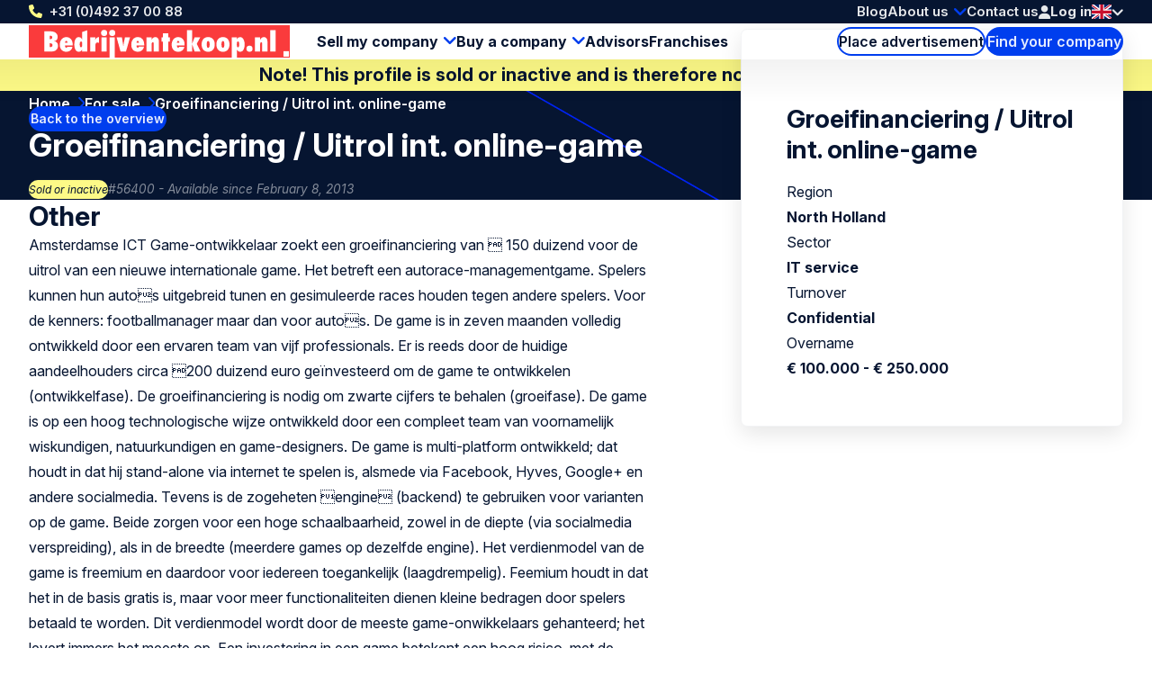

--- FILE ---
content_type: text/html; charset=UTF-8
request_url: https://www.bedrijventekoop.nl/en/for-sale/56400/groeifinanciering-uitrol-int-online-game
body_size: 8786
content:
<!doctype html>
<html class="ws-btknl" lang="en">
<head>
    <meta charset="utf-8">
    <meta name="viewport" content="width=device-width, initial-scale=1">

            <link rel="preconnect" href="https://fonts.googleapis.com">
        <link rel="preconnect" href="https://fonts.gstatic.com" crossorigin>
        <link href="https://fonts.googleapis.com/css2?family=Inter:ital,opsz,wght@0,14..32,100..900;1,14..32,100..900&family=Kalam:wght@300;400;700&display=swap" rel="stylesheet">
    
        

                                                                                                                                                                                                                                            
                
                                
                <title>Groeifinanciering / Uitrol int. online- | Bedrijventekoop.nl</title><meta name="description" content="offered: Groeifinanciering / Uitrol int. online-game North Holland Investeerder gezocht voor online autorace game. Groeifinanciering van  150.000 gezo...">                <meta property="og:image" content="https://www.bedrijventekoop.nl/uploads/media/1200x628/00/12160-bedrijventekoopnl.png"/>
            <meta name="robots" content="index,follow"/><link rel="alternate" href="https://www.bedrijventekoop.nl/te-koop-aangeboden/56400/groeifinanciering-uitrol-int-online-game" hreflang="x-default"/>
                                            <link rel="alternate" href="https://www.bedrijventekoop.nl/te-koop-aangeboden/56400/groeifinanciering-uitrol-int-online-game" hreflang="nl"/>
                    
                                            <link rel="alternate" href="https://www.bedrijventekoop.nl/en/for-sale/56400/groeifinanciering-uitrol-int-online-game" hreflang="en"/>
                    <link rel="canonical" href="https://www.bedrijventekoop.nl/en/for-sale/56400/groeifinanciering-uitrol-int-online-game"/>            <meta property="og:title" content="Groeifinanciering / Uitrol int. online-game North Holland | 56400 | For sale | IT service for sale | Buy company - to take over"/>
                <meta property="og:description" content=""/>
    
            <meta property="og:image" content="https://www.bedrijventekoop.nl/uploads/media/1200x628/00/12160-bedrijventekoopnl.png"/>
    
    <meta property="og:image:width" content="1200" />
    <meta property="og:image:height" content="628" />
    <meta property="og:type" content="website" />
    <meta property="og:url" content="https://www.bedrijventekoop.nl/en/for-sale/56400/groeifinanciering-uitrol-int-online-game" />
    <meta property="og:site_name" content="Bedrijventekoop.nl de grootste bedrijfsovernamesite voor bedrijf verkopen, bedrijf kopen, bedrijfsovername"/>

            <link rel="stylesheet" href="/assets/dist/assets/main-ADcfj9n2.css">
    
    <!-- Google Tag Manager -->
    <script>(function(){function t(t,e,r){if("cookie"===t){var n=document.cookie.split(";");for(var o=0;o<n.length;o++){var i=n[o].split("=");if(i[0].trim()===e)return i[1]}}else if("localStorage"===t)return localStorage.getItem(e);else if("jsVariable"===t)return window[e];else console.warn("invalid uid source",t)}function e(e,r,n){var o=document.createElement("script");o.async=!0,o.src=r,e.insertBefore(o,n)}function r(r,n,o,i,a){var c,s=!1;try{var u=navigator.userAgent,f=/Version\/([0-9\._]+)(.*Mobile)?.*Safari.*/.exec(u);f&&parseFloat(f[1])>=16.4&&(c=t(o,i,""),s=!0)}catch(t){console.error(t)}var l=window[a]=window[a]||[];l.push({"gtm.start":(new Date).getTime(),event:"gtm.js"});var g=r+"/TFhGRENQJmVu.js?tg="+n+(s?"&enableCK=true":"")+(c?"&mcookie="+encodeURIComponent(c):""),d=document.getElementsByTagName("script")[0];e(d.parentNode,g,d)}r('https://tagging.bedrijventekoop.nl',"W5H9QNC","cookie","_taggingmk","dataLayer")})();</script>
    <!-- End Google Tag Manager --></head>
<body>
    <!-- Google Tag Manager (noscript) -->
    <noscript><iframe src="https://tagging.bedrijventekoop.nl/ns.html?id=GTM-W5H9QNC" height="0" width="0" style="display:none;visibility:hidden"></iframe></noscript>
    <!-- End Google Tag Manager -->
    
    <header>
    <div class="header-top-wrap container">
        <div class="header-top">
            <a class="return-home-link" href="https://www.bedrijventekoop.nl/en/">
                <i class="ico-house-sharp-solid"></i>
                Bedrijventekoop.nl            </a>
                            <a class="phone hidden-mobile hidden-tablet" href="tel://+31492370088">+31 (0)492 37 00 88</a>
            
            <button aria-expanded="false" aria-controls="mobile-menu" aria-label="Open menu" class="mobile-menu-toggle hidden-desktop">
                <i class="ico-bars-solid"></i>
                <i class="ico-xmark-solid"></i>
            </button>

            <span class="flex-spacer"></span>
            <a href="https://www.bedrijventekoop.nl/en" class="logo hidden-desktop"></a>
            <span class="flex-spacer"></span>

            <nav id="topmenu" class="hidden-mobile hidden-tablet">
    <ul>
            <li><a href="/en/blog">Blog</a></li>
        <li class="children">
            <a href="https://www.bedrijventekoop.nl/en/about-us">About us</a>
                            <div>
                    <div>
                        <ul>
                                                            <li>
                                    <a href="https://www.bedrijventekoop.nl/en/about-us/team">Team</a>
                                </li>
                                                            <li>
                                    <a href="https://www.bedrijventekoop.nl/en/about-us/international-network">International network</a>
                                </li>
                                                            <li>
                                    <a href="https://www.bedrijventekoop.nl/en/about-us/partners">Partners</a>
                                </li>
                                                            <li>
                                    <a href="https://www.bedrijventekoop.nl/en/about-us">About us</a>
                                </li>
                                                    </ul>
                    </div>
                </div>
                    </li>
        <li><a href="/en/contact">Contact us</a></li>
        </ul>
</nav>
            <span class="header-account" id="header-account">
                <a class="link" href="/en/login"><i class="ico-user-solid"></i><span class="text">Log in</span></a>
    
            
    </span>

            <a href="https://www.bedrijventekoop.nl/en/for-sale" class="btn-header-search-mobile search hidden-desktop" aria-label="Search">
                <i class="ico-magnifying-glass-solid"></i>
            </a>

            <div class="lang-switcher desktop">
    <a href="#" data-ul="flags">
        <img width="22" height="16" src="/bundles/clientwebsite/img/flags/gb.svg?ver=1.2.26" />
        <i class="ico-chevron-down-solid"></i>
    </a>

    
    <ul class="ul-flags">
                                    <li>
                    <a href="https://www.bedrijventekoop.nl/te-koop-aangeboden/56400/groeifinanciering-uitrol-int-online-game">
                        <img width="22" height="16" src="/bundles/clientwebsite/img/flags/nl.svg?ver=1.2.26" />
                    </a>
                </li>
                                                <li>
                    <a href="https://www.bedrijventekoop.nl/en/for-sale/56400/groeifinanciering-uitrol-int-online-game">
                        <img width="22" height="16" src="/bundles/clientwebsite/img/flags/gb.svg?ver=1.2.26" />
                    </a>
                </li>
                        </ul>
</div>                    </div>
    </div>

        <div class="header-bottom-wrap container hidden-mobile hidden-tablet">
        <div class="header-bottom">
            <a href="https://www.bedrijventekoop.nl/en" class="logo"></a>

            <nav id="mainmenu" class="hidden-mobile hidden-tablet">
    <ul>
        <li class="children open">
            <a href="https://www.bedrijventekoop.nl/en/selling-a-company">Sell my company</a>
            <div>
                <div>
                    <ul>
                        <li>
                            <a href="https://www.bedrijventekoop.nl/en/new-profile/start-selling-your-business-here">Add for sale profile</a>
                        </li>
                        <li>
                            <a href="/en/to-buy">Companies wanted</a>
                        </li>
                        <li>
                            <a href="https://www.bedrijventekoop.nl/en/valuation">Company valuation</a>
                        </li>
                    </ul>
                </div>
            </div>
        </li>
        <li class="children">
            <a href="https://www.bedrijventekoop.nl/en/buying-a-company">Buy a company</a>
            <div>
                <div>
                    <ul>
                        <li>
                            <a href="https://www.bedrijventekoop.nl/en/new-profile/start-buying-your-business-here">Add to buy profile</a>
                        </li>
                        <li>
                            <a href="/en/for-sale">Companies for sale</a>
                        </li>
                    </ul>
                </div>
            </div>
        </li>

        <li>
            <a href="/en/specialists">Advisors</a>
        </li>

                    <li>
                <a title="Franchises" href="/en/franchise">Franchises</a>
            </li>
            </ul>
</nav>

            <span class="flex-spacer"></span>

            <a href="https://www.bedrijventekoop.nl/en/new-profile" class="btn-hollow icon-rarr">Place advertisement</a>

            <a href="https://www.bedrijventekoop.nl/en/for-sale" class="search hidden-mobile hidden-tablet btn-solid icon-search">Find your company</a>
        </div>
    </div>
    </header>

                <div class="container business-inactive-banner">
            <div>Note! This profile is sold or inactive and is therefore no longer available.</div>
        </div>
    
    <section class="hero container">
        <span class="back-link">
            <a href="/for-sale" class="btn-solid btn-xs icon-rarr icon-180 icon-before">Back to the overview</a>
        </span>

        <nav aria-label="Breadcrumb" class="breadcrumb">
    <ol>
        
                                    <li>
                    <a href="/" >
                        Home
                    </a>
                </li>
                            <li>
                    <a href="/for-sale" >
                        For sale
                    </a>
                </li>
                            <li>
                    <a href="/for-sale/56400/groeifinanciering-uitrol-int-online-game" aria-current="page">
                        Groeifinanciering / Uitrol int. online-game
                    </a>
                </li>
                        </ol>
</nav>
        <div class="for-item-show flow">
            <h1>
                
                Groeifinanciering / Uitrol int. online-game

                                    <span class="badge-is-api-translated icon-language" title="Automatically translated from Dutch"></span>
                            </h1>
            <div class="meta">
                <span class="chip">Sold or inactive</span>
                <span class="light">#56400 - Available since February 8, 2013</span>
            </div>
        </div>
    </section>

    <main class="container">
            <div class="item-show">
        <article class="flow">
                                    <h2>Other</h2>
        Amsterdamse ICT Game-ontwikkelaar zoekt een groeifinanciering van  150 duizend voor de uitrol van een nieuwe internationale game. Het betreft een autorace-managementgame. Spelers kunnen hun autos uitgebreid tunen en gesimuleerde races houden tegen andere spelers. Voor de kenners: footballmanager maar dan voor autos. De game is in zeven maanden volledig ontwikkeld door een ervaren team van vijf professionals. Er is reeds door de huidige aandeelhouders circa 200 duizend euro geïnvesteerd om de game te ontwikkelen (ontwikkelfase). De groeifinanciering is nodig om zwarte cijfers te behalen (groeifase). De game is op een hoog technologische wijze ontwikkeld door een compleet team van voornamelijk wiskundigen, natuurkundigen en game-designers. De game is multi-platform ontwikkeld; dat houdt in dat hij stand-alone via internet te spelen is, alsmede via Facebook, Hyves, Google+ en andere socialmedia. Tevens is de zogeheten engine (backend) te gebruiken voor varianten op de game. Beide zorgen voor een hoge schaalbaarheid, zowel in de diepte (via socialmedia verspreiding), als in de breedte (meerdere games op dezelfde engine). Het verdienmodel van de game is freemium en daardoor voor iedereen toegankelijk (laagdrempelig). Feemium houdt in dat het in de basis gratis is, maar voor meer functionaliteiten dienen kleine bedragen door spelers betaald te worden. Dit verdienmodel wordt door de meeste game-onwikkelaars gehanteerd; het levert immers het meeste op. Een investering in een game betekent een hoog risico, met de mogelijkheid tot een zeer hoog rendement. De online game-industrie is een sterk groeiende markt met een wereldwijde omzet van  15 miljard (2011) en een verwachte omzet van  28 miljard in 2017. Niet te vergeten: meer dan 1 miljard mensen spelen online-games. Deze game is zeer verslavend, solide ontwikkeld, heeft een professioneel en ervaren team en is zeer schaalbaar. Daardoor is de omzetpotentie, en daarmee het aandelenrendement, zeer hoog. De totale investeringsbehoefte bedraagt  150 duizend, te betalen in drie gelijke bedragen (na het behalen van vooraf gedefinieerde milestones). Voor de gevraagde investering wordt een aanzienlijk minderheidsbelang geboden. Alle afspraken worden vastgelegd in de aandeelhoudersovereenkomst en participatieovereenkomst. Voor meer informatie verzoeken wij u contact op te nemen. Er is een uitgebreid informatiememorandum beschikbaar.
    
                <div class="attributes">
    <h2>General information</h2>

    <div class="attribute">
        <div class="label">Region</div>
        <div class="value">
                            North Holland
                    </div>
    </div>

    <div class="attribute">
        <div class="label">Sector</div>
        <div class="value">
                                                IT service
                                    </div>
    </div>

    <div class="attribute">
        <div class="label">Type of company</div>
        <div class="value">
                                                IT services
                                    </div>
    </div>

            <div class="attribute">
            <div class="label">Legal entity</div>
            <div class="value">
                                    Limited Company
                            </div>
        </div>
    
            <div class="attribute">
            <div class="label">Type of transaction</div>
            <div class="value">
                                    Assets / liabilities
                            </div>
        </div>
    
            <div class="attribute">
            <div class="label">Life phase enterprise</div>
            <div class="value">
                                    Full-grown
                            </div>
        </div>
    
        <div class="attribute">
        <div class="label">Employees in FTE</div>
        <div class="value">5 - 10</div>
    </div>
    
    <div class="attribute">
                    <div class="label">Type of buyer</div>
            <div class="value">
                            <ul>
                                            <li>MBI candidate</li>
                                            <li>Strategic acquisition</li>
                                    </ul>
                        </div>
            </div>


    <h2>Financial information</h2>

        <div class="attribute">
            <div class="label">Turnover last financial year</div>
            <div class="value">
                                    Confidential                            </div>
    </div>
    
        <div class="attribute">
            <div class="label">Asking price</div>
            <div class="value">
                                    € 100.000 - € 250.000
                            </div>
    </div>
    
        <div class="attribute">
            <div class="label">Earnings before taxes</div>
            <div class="value">
                                    Confidential                            </div>
    </div>
        
</div>
            
                    </article>

        <aside>
            <div class="info-box sticky flow">
                <h2>Groeifinanciering / Uitrol int. online-game</h2>

                <div class="attributes">
                    <div class="attribute">
                        <div class="label">Region</div>
                        <div class="value">North Holland</div>
                    </div>
                    <div class="attribute">
                        <div class="label">Sector</div>
                        <div class="value">
                                                            IT service
                                                    </div>
                    </div>
                    <div class="attribute">
                        <div class="label">Turnover</div>
                        <div class="value">
                                                            Confidential                                                    </div>
                    </div>
                    <div class="attribute">
                        <div class="label">Overname</div>
                        <div class="value">
                                                            € 100.000 - € 250.000
                                                    </div>
                    </div>
                </div>

                            </div>
        </aside>
    </div>

                <div class="related">
        <h2 class="text-center">Profiles selected for you:</h2>

        
        <div class="swiper swiper-business-related">
            <div class="swiper-wrapper">
                            <div class="swiper-slide">
                    <div class="simple-list-item flow listing-list-item">
    <h3>
                <a href="/en/for-sale/109888/ict-bedrijf-gericht-op-de-onderwijs-sector">
            ICT bedrijf gericht op de onderwijs sector
        </a>
    </h3>

    <div class="meta">
        <span>#109888</span>
        <span>Available since October 28, 2025</span>
    </div>

    <ul class="attributes">
        <li><span class="icon-pin"></span> Central Netherlands</li>
        <li><span class="icon-pig"></span> € 1.000.000 - € 2.500.000</li>
        <li><span class="icon-tag"></span> IT service</li>
    </ul>

    <p class="excerpt" style="--_max-lines: 3;">Gezond en stabiel ICT bedrijf gericht op de onderwijs sector, de overheid en het MKB. Goede marktpositie en hoog kennisniveau met een specialisatie in de onderwijs sector. De onderneming is financieel gezond en kan een interessante aanvulling zijn op een ander ICT bedrijf.</p>

    <p><a href="/en/for-sale/109888/ict-bedrijf-gericht-op-de-onderwijs-sector" class="btn-solid icon-rarr">View this profile</a></p>
</div>

                </div>
                            <div class="swiper-slide">
                    <div class="simple-list-item flow listing-list-item">
    <h3>
                <a href="/en/for-sale/109873/goedlopend-it-bedrijf-in-mierlo-direct-instapklaar">
            Goedlopend IT-bedrijf in Mierlo – Direct instapklaar.
        </a>
    </h3>

    <div class="meta">
        <span>#109873</span>
        <span>Available since October 23, 2025</span>
    </div>

    <ul class="attributes">
        <li><span class="icon-pin"></span> Netherlands</li>
        <li><span class="icon-pig"></span> € 250.000 - € 1.000.000</li>
        <li><span class="icon-tag"></span> IT service</li>
    </ul>

    <p class="excerpt" style="--_max-lines: 3;">Na jaren met veel plezier te hebben gewerkt aan mijn ICT Dienstverlenend bedrijf heb ik besloten het stokje over te dragen aan een nieuwe eigenaar. De reden van de verkoop is dat ik me wil richten op nieuwe uitdagingen en meer balans wil creëren tussen werk en privé. Het bedrijf is in 2017 opgericht en kende vanaf het begin een vliegende start. Sindsdien is het uitgegroeid tot een betrouwbare ICT-Partner voor kleine en middelgrote ondernemingen. De activiteiten bestaan onder meer uit.   Beheer en levering van Microsoft Office 365 accounts (met een stabiele basis aan terugkerende abonnementen)   Leveren en onderhoud van hardware (computers, netwerkapparatuur, printers e.d.)   Support en adviesdiensten aan vaste klanten   Een sterke goodwill en reputatie opgebouwd door de jarenlange service. 
 De overname biedt een uitstekende kans voor een IT Professional of bestaand ICT bedrijf dat wil uitbreiden met een goedlopende klantenportefuille, terugkerende inkomsten en een solide naam in de markt.</p>

    <p><a href="/en/for-sale/109873/goedlopend-it-bedrijf-in-mierlo-direct-instapklaar" class="btn-solid icon-rarr">View this profile</a></p>
</div>

                </div>
                            <div class="swiper-slide">
                    <div class="simple-list-item flow listing-list-item">
    <h3>
                <a href="/en/for-sale/109778/bedrijf-voor-webhosting-en-bouw-onderhoud-websites">
            Bedrijf voor webhosting en bouw/onderhoud websites
        </a>
    </h3>

    <div class="meta">
        <span>#109778</span>
        <span>Available since October 2, 2025</span>
    </div>

    <ul class="attributes">
        <li><span class="icon-pin"></span> North Holland</li>
        <li><span class="icon-pig"></span> € 250.000 - € 500.000</li>
        <li><span class="icon-tag"></span> IT service</li>
    </ul>

    <p class="excerpt" style="--_max-lines: 3;">Het bedrijf is sinds 1995 actief in als ICT-dienstverlener in de reisbranche. Het gehele bedrijf (aandelen, klantenbestand, medewerkers) staat te koop in verband met leeftijd DGA. Het bedrijf heeft geen kantoor, auto&#039;s of andere overheadkosten. De voornaamste kosten zijn de salarissen en servers. De servers staan in een datacenter en zijn niet eigendom van het bedrijf.</p>

    <p><a href="/en/for-sale/109778/bedrijf-voor-webhosting-en-bouw-onderhoud-websites" class="btn-solid icon-rarr">View this profile</a></p>
</div>

                </div>
                            <div class="swiper-slide">
                    <div class="simple-list-item flow listing-list-item">
    <h3>
                <a href="/en/for-sale/109733/wireless-solution-data-marketing-solutions-bedrijf-met-internationale-bluechip-klanten">
            Wireless solution/data/marketing solutions bedrijf met internationale bluechip klanten
        </a>
    </h3>

    <div class="meta">
        <span>#109733</span>
        <span>Available since September 24, 2025</span>
    </div>

    <ul class="attributes">
        <li><span class="icon-pin"></span> North Brabant</li>
        <li><span class="icon-pig"></span> € 1.000.000 - € 2.500.000</li>
        <li><span class="icon-tag"></span> IT service</li>
    </ul>

    <p class="excerpt" style="--_max-lines: 3;">Het bedrijf is sinds 2012 actief met een aantal strategische proposities op het gebied van public/secured WiFi en marketing data en tooling. In de loop der jaren is er een internationale klanten basis opgebouwd in de wereld van public transport, retail, en vastgoed en zijn er partnerships tot stand gekomen met de grote telecom bedrijven in Nederland en daarbuiten. De technology is vooruitstrevend en actueel. Het bedrijf heeft vijf werknemers en is schuldenvrij.</p>

    <p><a href="/en/for-sale/109733/wireless-solution-data-marketing-solutions-bedrijf-met-internationale-bluechip-klanten" class="btn-solid icon-rarr">View this profile</a></p>
</div>

                </div>
                        </div>

            <div class="swiper-nav">
                <div class="swiper-dots"></div>

                <button aria-label="Previous slide" class="swiper-prev icon-rarr icon-180"></button>
                <button aria-label="Next slide" class="swiper-next icon-rarr"></button>
            </div>

            <div class="text-center">
                <a href="https://www.bedrijventekoop.nl/en/for-sale" class="btn-hollow icon-rarr">View all profiles</a>
            </div>
        </div>
    </div>
    
    <div class="block block-related-faqs">
        
</div>




        </main>

    

<footer>
    <div class="footer-wrap container">
        <div class="footer">
            <div>
                <h3>Bedrijventekoop.nl</h3>
                <ul>
                                        <li><a href="https://www.bedrijventekoop.nl/en/about-us">About us</a></li>
                                        <li><a href="https://www.bedrijventekoop.nl/en/contact">Contact</a></li>
                                        <li><a href="https://www.bedrijventekoop.nl/en/advertise-1">Advertise</a></li>
                                        <li><a href="https://www.bedrijventekoop.nl/en/about-us/testimonials">Testimonials</a></li>
                                    </ul>
            </div>
            <div>
                <h3>Tools</h3>
                <ul>
                                        <li><a href="https://www.bedrijventekoop.nl/en/specialists" title="Specialists">Specialists</a></li>
                                        <li><a href="https://www.bedrijventekoop.nl/en/book-1" title="Book">Book</a></li>
                                        <li><a href="https://www.bedrijventekoop.nl/en/searchservice" title="Search service">Search service</a></li>
                                        <li><a href="https://www.bedrijventekoop.nl/en/valuation" title="Valuation">Valuation</a></li>
                                        <li><a href="https://www.bedrijventekoop.nl/en/newsletter" title="Newsletter">Newsletter</a></li>
                                    </ul>
            </div>
            <div>
                <h3>Useful links</h3>
                <ul>
                                        <li><a href="https://www.bedrijventekoop.nl/en/selling-a-company" title="Sell my company">Sell my company</a></li>
                                        <li><a href="https://www.bedrijventekoop.nl/en/selling-a-company/business-transfer" title="Business transfer">Business transfer</a></li>
                                        <li><a href="https://www.bedrijventekoop.nl/en/buying-a-company" title="Buying a company">Buying a company</a></li>
                                        <li><a href="https://www.bedrijventekoop.nl/en/selling-a-company/requested-capital" title="Requested capital">Requested capital</a></li>
                                        <li><a href="https://www.bedrijventekoop.nl/en/business-acquisition" title="Business acquisition">Business acquisition</a></li>
                                        <li><a href="https://www.bedrijventekoop.nl/en/company-valuation" title="Company valuation">Company valuation</a></li>
                                        <li><a href="https://www.bedrijventekoop.nl/en/buying-a-company/offered-capital" title="Offered capital">Offered capital</a></li>
                                        <li><a href="https://www.bedrijventekoop.nl/en/management-buy-in-1" title="Management-Buy-In">Management-Buy-In</a></li>
                                        <li><a href="https://www.bedrijventekoop.nl/en/management-buy-out-1" title="Management-Buy-Out">Management-Buy-Out</a></li>
                                    </ul>
            </div>
            <div>
                <h3>Follow Us</h3>
                <div class="footer-contact">
                    <div class="item">
                        <span class="hover">Call Us: <a href="tel:+31492370088">+31 (0)492 37 00 88</a></span>
                        <a href="tel:+31492370088"><i class="icon-phone"></i></a>
                    </div>
                    <div class="item">
                        <span class="hover">Send us <a href="mailto:info@bedrijventekoop.nl">an email</a></a></span>
                        <a href="mailto:info@bedrijventekoop.nl"><i class="icon-email"></i></a>
                    </div>
                                                                <div class="item">
                        <span class="hover">WhatsApp
                            <a href="whatsapp://send?phone=+31683026519">0031 6 8302 6519</a>
                        </span>
                            <a href="whatsapp://send?phone=+31683026519"><i class="icon-whatsapp"></i></a>
                        </div>
                                    </div>
                <ul>
                                            <li><a rel="nofollow noopener" target="_blank" class="social-linkedin" href="https://www.linkedin.com/company/832605">LinkedIn</a></li>
                        <li><a rel="nofollow noopener" target="_blank" class="social-x" href="https://x.com/bedrijventekoop">X</a></li>
                        <li><a rel="nofollow noopener" target="_blank" class="social-facebook" href="https://nl-nl.facebook.com/bedrijventekoop">Facebook</a></li>
                                                                                                </ul>
            </div>
            <div>
                <h3>Other Countries</h3>
                <ul>
                                                            <li>
                        <a target="_blank" href="https://www.bizalia.com">Spain</a>
                    </li>
                                                            <li>
                        <a target="_blank" href="https://www.bedrijventekoop.be">Belgium</a>
                    </li>
                                                            <li>
                        <a target="_blank" href="https://www.firmenzukaufen.de">Germany</a>
                    </li>
                                    </ul>
            </div>
            <div>
                <h3>Language</h3>
                <ul>
                                            <li><a href="https://www.bedrijventekoop.nl">Dutch</a></li>
                        <li><a href="https://www.bedrijventekoop.nl/en">English</a></li>
                                                                                                </ul>
            </div>
        </div>
    </div>

    <div class="subfooter-wrap container">
        <div class="subfooter">
            <div class="wrap">
                <span id="copy">&copy; Bedrijventekoop.nl</span>
                                <a href="/en/algemeen/european-commission-code-of-conduct">
                    <img src="/images/eu-coc.svg?ver=1.2.26" width="104" height="30" alt="European commission code of conduct logo" loading="lazy">
                </a>
            </div>

            <span class="flex-spacer"></span>

                        <a id="footer-dotgroup" target="_blank" href="https://www.dotgroup.nl/" rel="noopener">Onderdeel van <img src="/images/dotgroup_logo.png?ver=1.2.26" width="70" height="30" alt="Dot Group logo" loading="lazy"></a>
                        <a id="footer-juist" target="_blank" href="https://juist.nl">Developed by <img src="/images/juist_logo.svg?ver=1.2.26" width="45" height="30" alt="Juist B.V. logo" loading="lazy"></a>
        </div>
    </div>
</footer>


<nav id="mobile-menu" class="mobile-menu" aria-modal="true" role="dialog">

    <div class="mobile-menu__body">
        <ul>
            <li class="children">
                <div>
                    <a href="https://www.bedrijventekoop.nl/en/selling-a-company">Sell my company</a>
                    <button class="toggle"><span></span></button>
                </div>
                <ul>
                    <div>
                        <li>
                            <a href="/en/new-profile/for-sale">Add for sale profile</a>
                        </li>
                        <li>
                            <a href="/en/to-buy">Companies wanted</a>
                        </li>
                        <li>
                            <a href="https://www.bedrijventekoop.nl/en/valuation">Company valuation</a>
                        </li>
                    </div>
                </ul>
            </li>
            <li class="children">
                <div>
                    <a href="https://www.bedrijventekoop.nl/en/buying-a-company">Buy a company</a>
                    <button class="toggle"><span></span></button>
                </div>
                <ul>
                    <div>
                        <li>
                            <a href="/en/new-profile/to-buy">Add to buy profile</a>
                        </li>
                        <li>
                            <a href="/en/for-sale">Companies for sale</a>
                        </li>
                    </div>
                </ul>
            </li>
            <li>
                <a href="/en/specialists">Advisors</a>
            </li>

                            <li class="last-major">
                    <a title="Franchises" href="/en/franchise">Franchises</a>
                </li>
            

            <li class="minor">
                <a href="/en/blog">Blog</a>
            </li>
            
            <li class="minor children">
                <div>
                    <a href="https://www.bedrijventekoop.nl/en/about-us">About us</a>
                                            <button class="toggle"><span></span></button>
                                    </div>
                                    <ul>
                        <div>
                                                            <li>
                                    <a href="https://www.bedrijventekoop.nl/en/about-us/team">Team</a>
                                </li>
                                                            <li>
                                    <a href="https://www.bedrijventekoop.nl/en/about-us/international-network">International network</a>
                                </li>
                                                            <li>
                                    <a href="https://www.bedrijventekoop.nl/en/about-us/partners">Partners</a>
                                </li>
                                                            <li>
                                    <a href="https://www.bedrijventekoop.nl/en/about-us">About us</a>
                                </li>
                                                    </div>
                    </ul>
                            </li>
            <li class="minor">
                <a href="/en/contact">Contact us</a>
            </li>
            <li class="minor">
                                                    <a href="/en/login"><i class="ico-user-solid"></i><span class="text">Log in</span></a>
                            </li>
        </ul>
    </div>

    <footer>
        <a class="phone" href="tel://+31492370088">+31 (0)492 37 00 88</a>
        <div class="lang-switcher mobile">
    <a href="#" data-ul="flags">
        <img width="22" height="16" src="/bundles/clientwebsite/img/flags/gb.svg?ver=1.2.26" />
        <i class="ico-chevron-down-solid"></i>
    </a>

    
    <ul class="ul-flags">
                                    <li>
                    <a href="https://www.bedrijventekoop.nl/te-koop-aangeboden/56400/groeifinanciering-uitrol-int-online-game">
                        <img width="22" height="16" src="/bundles/clientwebsite/img/flags/nl.svg?ver=1.2.26" />
                    </a>
                </li>
                                                <li>
                    <a href="https://www.bedrijventekoop.nl/en/for-sale/56400/groeifinanciering-uitrol-int-online-game">
                        <img width="22" height="16" src="/bundles/clientwebsite/img/flags/gb.svg?ver=1.2.26" />
                    </a>
                </li>
                        </ul>
</div>    </footer>
</nav>
        <dialog id="contact-dialog">
    <div class="dialog-header">
        <h2>Interested or more information?</h2>
        <button class="close" aria-expanded="false" aria-controls="contact-dialog" aria-label="Close popup">&times;</button>
    </div>

    <article class="dialog-content">
        
        <div id="listing-reaction-form" class="flow"></div>
    </article>
</dialog>    <dialog id="add-favorite-dialog">
    <article class="dialog-content">
        <button class="close" aria-expanded="false" aria-controls="add-favorite-dialog" aria-label="Close popup">&times;</button>

        <h3 class="heading-icon"><span class="icon-favorites-o"></span>Save as favourite</h3>

        <div class="highlight">
            <p><strong>Groeifinanciering / Uitrol int. online-game</strong><br>North Holland</p>
            <div class="row">
                <div class="col-1-of-3">
                    <p><span class="grey">Profile number:</span> 56400</p>
                </div>
                <div class="col-1-of-3">
                    <p><span class="grey">Date added:</span> November 2, 2012</p>
                </div>
                <div class="col-1-of-3">
                    <p><span class="grey">Sector:</span> IT service</p>
                </div>
            </div>
        </div>

        <br>
        <p>Please login, if you have an account:<a href="/en/login"> Log in</a></p>
        <p>If you have not an account, fill up your email address to save this profile in your favorites. A link with password creation will be sent to you by e-mail.</p>

        <div id="add-favorite-form"></div>
    </article>
</dialog>
    <dialog id="mail-pdf-dialog">
    <article class="dialog-content">
        <button class="close" aria-expanded="false" aria-controls="mail-pdf-dialog" aria-label="Close popup">&times;</button>

        <h3><span class="icon-pdf"></span> Send PDF-version by mail</h3>
        <div class="highlight dialog-description">
            <strong>Groeifinanciering / Uitrol int. online-game</strong><br>
            North Holland

            <div class="row">
                <div class="col-1-of-3">
                    <p><span class="grey">Profile number:</span><br>56400</p>
                </div>
                <div class="col-1-of-3">
                    <p><span class="grey">Date added:</span><br>November 2, 2012</p>
                </div>
                <div class="col-1-of-3">
                    <p><span class="grey">Sector:</span><br>IT service</p>
                </div>
            </div>
        </div>

                    <p>You can email this profile in PDF version to yourself or to someone for whom this may be interesting. Enter the e-mail address and name of the person receiving the e-mail below and click send to send the profile.</p>
        
        <div id="mail-pdf-form"></div>
    </article>
</dialog>
            <script type="module" src="/assets/dist/assets/main-DyUgh4Ou.js"></script>
        <script>document.addEventListener("DOMContentLoaded", () => { window.App.run({"webspace":"btknl","locale":"en","recaptcha":"6Lew7NAUAAAAAEuh8xuMx-5o40OG7CU558181OEJ","user":{"id":null,"type":null,"company":"","username":"","formOfAddress":0,"firstName":"","lastName":"","email":"","phone":"","phoneMobile":"","address":{"street":"","number":"","postcode":"","town":"","country":""},"meta":{"areYou":null,"education":null,"experience":null,"capital":null},"vatNumber":"","has_premium":false,"num_profiles":0,"num_reactions":0,"num_matches":0,"num_favorites":0}}, [{"what":"header_account","el":"#header-account","options":{"delay_execution":true,"login_url":"\/en\/login","logout_url":"\/en\/logout","account_url":"\/en\/account","account_url_my_details":"\/en\/account\/details","account_url_my_organisation":"\/en\/account#mijn-organisatie","account_url_invoices":"\/en\/account#facturen","favorites_url":"\/en\/account#favorieten","trans":{"login":"Log in","account_my_organisation":"My company","account_my_details":"My details","account_invoices":"Invoices","account_logout":"Log out"}}},{"what":"swiper","el":".swiper-business-related"}]) }); </script>
    </body>
</html>


--- FILE ---
content_type: image/svg+xml
request_url: https://www.bedrijventekoop.nl/assets/dist/assets/logo-CUV3OaXJ.svg
body_size: 1013
content:
<svg viewBox="0 0 323.51 40.02" xmlns="http://www.w3.org/2000/svg"><path d="m323.51 0v40h-323.51v-40z" fill="#fa3b3c"/><g fill="#fff"><path d="m322.43 32.15v6.78h-6.78v-6.78z"/><path d="m93.31 5.76a3.79 3.79 0 1 0 3.84 3.74 3.79 3.79 0 0 0 -3.84-3.74zm6.79 34.24h6.49v-25h-6.49zm-47.53-22.49a7 7 0 0 0 -5.9-2.85c-5.37 0-8.25 4.44-8.25 9.44s2.68 8.78 8.08 8.78a7.39 7.39 0 0 0 7.72-6.29h-6.35a1.46 1.46 0 0 1 -1.42 1.23c-1.36 0-1.52-1.66-1.52-2.68h9.54c-.01-2.76-.21-5.34-1.9-7.63zm-7.65 4.11c0-.89.36-2.22 1.46-2.22s1.52 1.26 1.56 2.22zm45.18 10.9h6.49v-17.52h-6.49zm13.28-26.76a3.79 3.79 0 1 0 3.81 3.74 3.8 3.8 0 0 0 -3.81-3.74zm-21.1 12.68-.07-.07.37-3.37h-6.53v17.52h6.49v-7.09c0-1.82.3-4.14 2.72-4.14a5.19 5.19 0 0 1 1.82.63v-7.25c-2.42-.1-4.08 1.62-4.8 3.77zm-16.23-3.34c0 .8.07 1.59.1 2.38l-.07.07a4.25 4.25 0 0 0 -4.08-2.88c-4.7 0-5.56 5.66-5.56 9.27s1 8.94 5.56 8.94c2 0 3.11-1.13 4-2.72l.07.07-.13 2.29h6.62v-26.32l-6.51 2.18zm-1.36 12.22c-1.26 0-1.56-1.85-1.56-3.64s.33-3.61 1.69-3.61c1.19 0 1.42 1.85 1.42 3.58s-.12 3.67-1.55 3.67zm-33.58-7.59v-.07c2.85 0 4.67-2.19 4.67-5 0-5.4-4.64-7.12-8.61-7.12h-7.95v25h9.08c6 0 7.88-4 7.88-7.12 0-3.37-1.76-5.42-5.07-5.69zm-5.11-6.79h.66c1.39 0 2.42.63 2.42 2.12s-1.29 2.19-2.68 2.19h-.4zm.56 14.18h-.56v-4.8h.53c1.56 0 2.85.7 2.85 2.38s-1.38 2.42-2.84 2.42zm235.3-12.45a4.17 4.17 0 0 0 -3.94 2.85l-.07-.07.15-2.45h-6.49v25h6.49v-6.55c0-1.09-.1-2.15-.17-3.25l.07-.07c.93 1.62 2.15 2.75 4.14 2.75 4.47 0 5.5-5.66 5.5-9.11s-1.25-9.1-5.68-9.1zm-2.58 12.75c-1.26 0-1.46-2.15-1.46-3.81 0-1.49.23-3.61 1.49-3.61s1.56 2.22 1.56 3.48-.14 3.94-1.6 3.94zm-36.94-12.75c-5.6 0-8.15 4.21-8.15 9.11s2.55 9.11 8.15 9.11 8.15-4.21 8.15-9.11-2.55-9.11-8.15-9.11zm0 13.35c-1.56 0-1.79-2.45-1.79-4.24s.23-4.24 1.79-4.24 1.79 2.45 1.79 4.24-.23 4.22-1.79 4.22zm51.07-2.72a3.79 3.79 0 1 0 3.94 3.84 3.85 3.85 0 0 0 -3.93-3.84zm-32.78-10.63c-5.6 0-8.15 4.21-8.15 9.11s2.55 9.11 8.15 9.11 8.15-4.21 8.15-9.11-2.56-9.11-8.15-9.11zm0 13.35c-1.56 0-1.79-2.45-1.79-4.24s.23-4.24 1.79-4.24 1.79 2.45 1.79 4.24-.24 4.22-1.79 4.22zm58.72-21.9v26.4h6.49v-26.4zm-8.18 8.54c-2.15 0-3.84 1.79-4.47 3.68l-.07-.07.17-3.27h-6.5v17.52h6.49v-8.41c0-1.79.1-3 1.36-3 1.09 0 1.19 1.06 1.19 2.55v8.84h6.49v-11.5c.01-3.15-.92-6.33-4.66-6.33zm-99.92 2.85a7 7 0 0 0 -5.9-2.85c-5.36 0-8.25 4.44-8.25 9.44s2.68 8.78 8.08 8.78a7.39 7.39 0 0 0 7.72-6.29h-6.36a1.46 1.46 0 0 1 -1.42 1.23c-1.36 0-1.52-1.66-1.52-2.68h9.54c-.01-2.76-.21-5.34-1.9-7.63zm-7.65 4.11c0-.89.36-2.22 1.46-2.22s1.52 1.26 1.56 2.22zm-26.93-7c-2.15 0-3.84 1.79-4.47 3.68l-.07-.07.17-3.23h-6.5v17.52h6.49v-8.41c0-1.79.1-3 1.36-3 1.09 0 1.19 1.06 1.19 2.55v8.84h6.49v-11.5c.01-3.15-.92-6.33-4.66-6.33zm-15.5 2.85a7 7 0 0 0 -5.9-2.85c-5.37 0-8.25 4.44-8.25 9.44s2.68 8.78 8.08 8.78a7.39 7.39 0 0 0 7.72-6.29h-6.36a1.46 1.46 0 0 1 -1.46 1.26c-1.36 0-1.52-1.66-1.52-2.68h9.54c.03-2.75-.16-5.33-1.85-7.62zm-7.65 4.11c0-.89.36-2.22 1.46-2.22s1.52 1.26 1.56 2.22zm39.31-11.68h-6.49v5.1h-1.85v5.2h1.85v12.32h6.49v-12.29h2.17v-5.23h-2.15zm39.68 5.1h-7l-3 7.88h-.07v-16.76h-6.49v26.4h6.49v-8.78h.07l3 8.78h7.45l-4.76-9.52zm-94.82 7.35c-.17 1.23-.33 2.58-.5 3.81h-.07c-.17-1.23-.26-2.58-.46-3.81l-1.26-7.35h-6.56l4.84 17.49h6.79l5.06-17.49h-6.39z"/></g></svg>

--- FILE ---
content_type: application/x-javascript; charset=utf-8
request_url: https://consent.cookiebot.eu/7ef7a4e1-df45-45b9-8cff-bd1dbb83b598/cc.js?renew=false&referer=www.bedrijventekoop.nl&dnt=false&init=false
body_size: 59
content:
if(console){var cookiedomainwarning='Error: The domain WWW.BEDRIJVENTEKOOP.NL is not authorized to show the cookie banner for domain group ID 7ef7a4e1-df45-45b9-8cff-bd1dbb83b598. Please add it to the domain group in the Cookiebot Manager to authorize the domain.';if(typeof console.warn === 'function'){console.warn(cookiedomainwarning)}else{console.log(cookiedomainwarning)}};